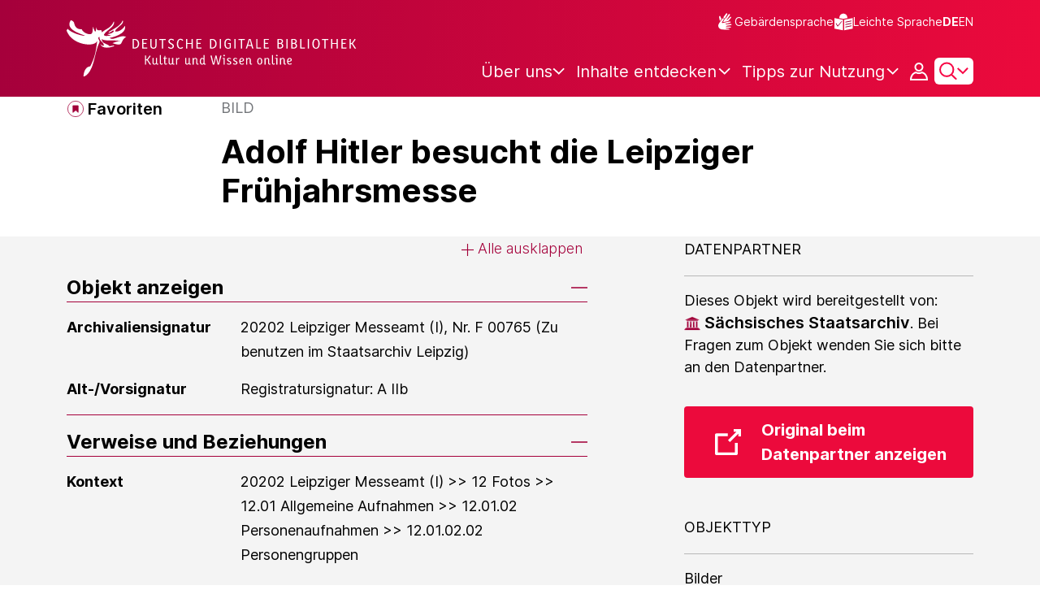

--- FILE ---
content_type: text/javascript;charset=UTF-8
request_url: https://www.deutsche-digitale-bibliothek.de/assets/views/exploreDDB/exploreDDB.js
body_size: 1602
content:
var process = process || {env: {NODE_ENV: "development"}};
/*
 Copyright 2025 FIZ Karlsruhe - Leibniz-Institut fuer Informationsinfrastruktur GmbH

 Licensed under the Apache License, Version 2.0 (the "License");
 you may not use this file except in compliance with the License.
 You may obtain a copy of the License at

       http://www.apache.org/licenses/LICENSE-2.0

 Unless required by applicable law or agreed to in writing, software
 distributed under the License is distributed on an "AS IS" BASIS,
 WITHOUT WARRANTIES OR CONDITIONS OF ANY KIND, either express or implied.
 See the License for the specific language governing permissions and
 limitations under the License.
*/

import {getExploreDDBContentItems} from '../../requests/exploreDDB/exploreDDB.js';

export const initExploreDDBContent = () => {
    const exploreDDBModal = document.getElementById('explore-ddb-modal');

    if (exploreDDBModal) {
        const modalToggle = document.querySelectorAll('.js-explore-ddb-button');
        const exploreDDBNavButtons = document.querySelectorAll('.explore-ddb-navigation-item');

        if (modalToggle) {
            modalToggle.forEach(t => t.addEventListener('click', () => {
                const activeItem = document.querySelector(".explore-ddb-navigation-item.active");
                const activeContent = document.querySelector('.explore-ddb-content-section.active');
                const mainContent = t.getAttribute('data-target');
                const content = document.getElementById(mainContent);
                const exploreDDBContentLinks = content.querySelectorAll('.explore-ddb-content-href');
                const exploreDDBContentActiveLink = content.querySelector('.explore-ddb-content-href.active');
                const contentTarget = mainContent.split('-')[1];
                const exploreDDBContentActiveLinkHref = exploreDDBContentActiveLink && exploreDDBContentActiveLink.getAttribute('href');

                if (exploreDDBContentLinks) {
                    activeItem && activeItem.classList.remove("active");
                    activeContent && activeContent.classList.remove("active");
                    content.classList.add('active');
                    document.querySelector(`.${mainContent}`).classList.add('active');
                    const row = getIncrementalStep(contentTarget);
                    getExploreDDBContentItems(
                        exploreDDBContentActiveLinkHref || exploreDDBContentLinks[0].getAttribute('href'),
                        row,
                        0,
                        `.${contentTarget}-container-results`
                    );

                    exploreDDBNavButtons.forEach((exploreDDBNavButton) => {
                        exploreDDBNavButton.setAttribute('aria-selected', false);
                    });
                    document.querySelector(`.${mainContent}`).setAttribute('aria-selected', true);

                    exploreDDBContent(exploreDDBContentLinks, contentTarget, exploreDDBContentActiveLink);
                    exploreDDBNav();
                }
            }));

            exploreMoreDDBContent();
        }
    }
};

export const exploreDDBNav = () => {
    const exploreDDBNavButtons = document.querySelectorAll('.explore-ddb-navigation-item');

    if (exploreDDBNavButtons) {
        exploreDDBNavButtons.forEach(e => {
            e.addEventListener('click', () => {
                const contentTarget = e.getAttribute('data-target');
                const content = document.getElementById(contentTarget);
                const exploreDDBContentLinks = content.querySelectorAll('.explore-ddb-content-href');
                const contentType = contentTarget.split('-')[1];
                const activeLink = document.querySelector(`.${contentType}-href.active`);
                const showMoreButton = document.querySelector(`.load-more-explore-items`);

                showMoreButton.setAttribute('offset', '0');
                showMoreButton.setAttribute('href', activeLink && activeLink.getAttribute('href') || exploreDDBContentLinks[0].getAttribute('href'));
                showMoreButton.setAttribute('content', contentType);

                document.querySelector(".explore-ddb-navigation-item.active").classList.remove("active");
                document.querySelector('.explore-ddb-content-section.active').classList.remove('active');
                e.classList.add("active");
                content.classList.add('active');

                exploreDDBNavButtons.forEach((exploreDDBNavButton) => {
                    exploreDDBNavButton.setAttribute('aria-selected', false);
                });
                e.setAttribute('aria-selected', true);

                if (!activeLink) {
                    const row = getIncrementalStep(contentTarget);
                    getExploreDDBContentItems(
                        activeLink
                            ? activeLink.getAttribute('href')
                            : exploreDDBContentLinks[0].getAttribute('href'),
                        row,
                        0,
                        `.${contentType}-container-results`
                    );
                }

                exploreDDBContent(exploreDDBContentLinks, contentType, activeLink);
            });
        });
    }
};

export const exploreMoreDDBContent = () => {
    const showMoreButton = document.querySelector(`.load-more-explore-items`);

    if (showMoreButton) {
        showMoreButton.addEventListener('click', (evt) => {
            evt.preventDefault();

            const url = showMoreButton.getAttribute('href');
            const offset = showMoreButton.getAttribute('offset');
            const contentType = showMoreButton.getAttribute('content');
            const row = getIncrementalStep(contentType);
            getExploreDDBContentItems(
                url,
                row,
                Number(offset),
                `.${contentType}-container-results`
            );
        });
    }
};

export const exploreDDBContent = (exploreDDBContentLinks, contentType, activeLink) => {
    if (exploreDDBContentLinks) {
        if (!activeLink) {
            exploreDDBContentLinks[0].classList.add('active');
        }
        exploreDDBContentLinks.forEach(link => {
            link.addEventListener('click', (evt) => {
                evt.preventDefault();
                const url = link.getAttribute('href');
                const dataTarget = '.' + link.getAttribute('data-target') + '-results';
                const offset = 0;
                const row = getIncrementalStep(contentType);

                document.querySelector(`.${contentType}-href.active`).classList.remove("active");
                link.classList.add("active");

                getExploreDDBContentItems(url, row, offset, dataTarget);
            });
        });
    }
};

export const getIncrementalStep = (contentType) => {
    if (contentType.includes("objects")) {
        return 8;
    } else if (contentType.includes("persons")) {
        return (screen.width <= 767) ? 4 : 12;
    }
    return 0;
};


--- FILE ---
content_type: text/javascript;charset=UTF-8
request_url: https://www.deutsche-digitale-bibliothek.de/assets/views/cookie/cookiePage.js
body_size: 881
content:
var process = process || {env: {NODE_ENV: "development"}};
/*
 Copyright 2025 FIZ Karlsruhe - Leibniz-Institut fuer Informationsinfrastruktur GmbH

 Licensed under the Apache License, Version 2.0 (the "License");
 you may not use this file except in compliance with the License.
 You may obtain a copy of the License at

       http://www.apache.org/licenses/LICENSE-2.0

 Unless required by applicable law or agreed to in writing, software
 distributed under the License is distributed on an "AS IS" BASIS,
 WITHOUT WARRANTIES OR CONDITIONS OF ANY KIND, either express or implied.
 See the License for the specific language governing permissions and
 limitations under the License.
*/

import {EmbedManager} from "../../components/embedManager.js";

export const initCookiePage = () => {
    const isCookieConsentPage = document.getElementById('cookie-settings-page') !== undefined;
    if (isCookieConsentPage) {
        const sketchfabCookieCB = document.getElementById('sketchfab-cookie-cb');
        const vimeoCookieCB = document.getElementById('vimeo-cookie-cb');

        if (sketchfabCookieCB) {
            // Set initial status
            sketchfabCookieCB.checked = Boolean(parseInt(EmbedManager.getCookie(EmbedManager.COOKIE_NAME.SKETCHFAB)));
            // Add change Listener
            sketchfabCookieCB.addEventListener('change', function () {
                if (this.checked) {
                    // Checked → create (or refresh) the cookie
                    EmbedManager.setCookie(EmbedManager.COOKIE_NAME.SKETCHFAB, 1)
                } else {
                    // Unchecked → set the cookie to 0
                    EmbedManager.setCookie(EmbedManager.COOKIE_NAME.SKETCHFAB, 0)
                }
            })
        }

        if (vimeoCookieCB) {
            // Set initial status
            vimeoCookieCB.checked = Boolean(parseInt(EmbedManager.getCookie(EmbedManager.COOKIE_NAME.VIMEO)));
            // Add change Listener
            vimeoCookieCB.addEventListener('change', function () {
                if (this.checked) {
                    // Checked → create (or refresh) the cookie
                    EmbedManager.setCookie(EmbedManager.COOKIE_NAME.VIMEO, 1)
                } else {
                    // Unchecked → set the cookie to 0
                    EmbedManager.setCookie(EmbedManager.COOKIE_NAME.VIMEO, 0)
                }
            })
        }
    }
};

